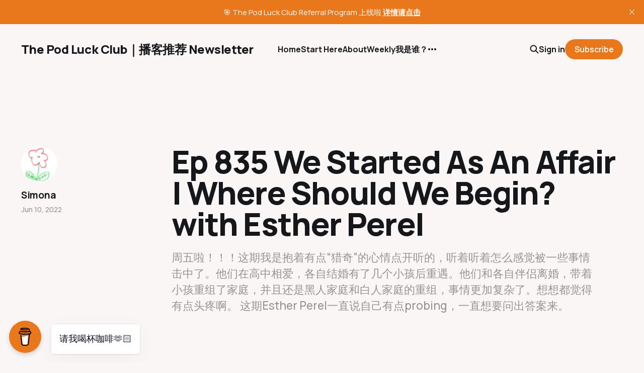

--- FILE ---
content_type: text/html; charset=utf-8
request_url: https://thepodluckclub.com/ep-835-we-started-as-an-affair/
body_size: 4853
content:
<!DOCTYPE html>
<html lang="zh">

<head>
    <meta charset="utf-8">
    <meta name="viewport" content="width=device-width, initial-scale=1">
    <title>Ep 835 We Started As An Affair | Where Should We Begin? with Esther Perel</title>
    <link rel="stylesheet" href="https://thepodluckclub.com/assets/built/screen.css?v=4fa9c59ce3">


    <style>
        :root {
            --background-color: #f9f6f5
        }
    </style>

    <script>
        /* The script for calculating the color contrast was taken from
        https://gomakethings.com/dynamically-changing-the-text-color-based-on-background-color-contrast-with-vanilla-js/ */
        var accentColor = getComputedStyle(document.documentElement).getPropertyValue('--background-color');
        accentColor = accentColor.trim().slice(1);
        var r = parseInt(accentColor.substr(0, 2), 16);
        var g = parseInt(accentColor.substr(2, 2), 16);
        var b = parseInt(accentColor.substr(4, 2), 16);
        var yiq = ((r * 299) + (g * 587) + (b * 114)) / 1000;
        var textColor = (yiq >= 128) ? 'dark' : 'light';

        document.documentElement.className = `has-${textColor}-text`;
    </script>

    <meta name="description" content="周五啦！！！这期我是抱着有点“猎奇”的心情点开听的，听着听着怎么感觉被一些事情击中了。他们在高中相爱，各自结婚有了几个小孩后重遇。他们和各自伴侣离婚，带着小孩重组了家庭，并且还是黑人家庭和白人家庭的重组，事情更加复杂了。想想都觉得有点头疼啊。
这期Esther Perel一直说自己有点probing，一直想要问出答案来。">
    <link rel="icon" href="https://thepodluckclub.com/content/images/size/w256h256/2024/04/thepodluckclub.png" type="image/png">
    <link rel="canonical" href="https://thepodluckclub.com/ep-835-we-started-as-an-affair/">
    <meta name="referrer" content="no-referrer-when-downgrade">
    
    <meta property="og:site_name" content="The Pod Luck Club｜播客推荐 Newsletter">
    <meta property="og:type" content="article">
    <meta property="og:title" content="Ep 835 We Started As An Affair | Where Should We Begin? with Esther Perel">
    <meta property="og:description" content="周五啦！！！这期我是抱着有点“猎奇”的心情点开听的，听着听着怎么感觉被一些事情击中了。他们在高中相爱，各自结婚有了几个小孩后重遇。他们和各自伴侣离婚，带着小孩重组了家庭，并且还是黑人家庭和白人家庭的重组，事情更加复杂了。想想都觉得有点头疼啊。
这期Esther Perel一直说自己有点probing，一直想要问出答案来。">
    <meta property="og:url" content="https://thepodluckclub.com/ep-835-we-started-as-an-affair/">
    <meta property="og:image" content="https://thepodluckclub.com/content/images/size/w1200/2024/11/x100v-2024-11-09-13-36-54.741.JPG">
    <meta property="article:published_time" content="2022-06-10T01:43:10.000Z">
    <meta property="article:modified_time" content="2022-06-10T01:43:10.000Z">
    
    <meta name="twitter:card" content="summary_large_image">
    <meta name="twitter:title" content="Ep 835 We Started As An Affair | Where Should We Begin? with Esther Perel">
    <meta name="twitter:description" content="周五啦！！！这期我是抱着有点“猎奇”的心情点开听的，听着听着怎么感觉被一些事情击中了。他们在高中相爱，各自结婚有了几个小孩后重遇。他们和各自伴侣离婚，带着小孩重组了家庭，并且还是黑人家庭和白人家庭的重组，事情更加复杂了。想想都觉得有点头疼啊。
这期Esther Perel一直说自己有点probing，一直想要问出答案来。">
    <meta name="twitter:url" content="https://thepodluckclub.com/ep-835-we-started-as-an-affair/">
    <meta name="twitter:image" content="https://thepodluckclub.com/content/images/size/w1200/2024/11/x100v-2024-11-09-13-36-54.741.JPG">
    <meta name="twitter:label1" content="Written by">
    <meta name="twitter:data1" content="Simona">
    <meta name="twitter:label2" content="Filed under">
    <meta name="twitter:data2" content="">
    <meta name="twitter:site" content="@PodLuckClub">
    <meta property="og:image:width" content="1200">
    <meta property="og:image:height" content="1800">
    
    <script type="application/ld+json">
{
    "@context": "https://schema.org",
    "@type": "Article",
    "publisher": {
        "@type": "Organization",
        "name": "The Pod Luck Club｜播客推荐 Newsletter",
        "url": "https://thepodluckclub.com/",
        "logo": {
            "@type": "ImageObject",
            "url": "https://thepodluckclub.com/content/images/size/w256h256/2024/04/thepodluckclub.png",
            "width": 60,
            "height": 60
        }
    },
    "author": {
        "@type": "Person",
        "name": "Simona",
        "image": {
            "@type": "ImageObject",
            "url": "https://thepodluckclub.com/content/images/2024/03/2_qusz0FDb7Sy_bWjwJnzzqQ.jpg",
            "width": 160,
            "height": 160
        },
        "url": "https://thepodluckclub.com/author/simona/",
        "sameAs": [
            "https://simona.life/"
        ]
    },
    "headline": "Ep 835 We Started As An Affair | Where Should We Begin? with Esther Perel",
    "url": "https://thepodluckclub.com/ep-835-we-started-as-an-affair/",
    "datePublished": "2022-06-10T01:43:10.000Z",
    "dateModified": "2022-06-10T01:43:10.000Z",
    "description": "周五啦！！！这期我是抱着有点“猎奇”的心情点开听的，听着听着怎么感觉被一些事情击中了。他们在高中相爱，各自结婚有了几个小孩后重遇。他们和各自伴侣离婚，带着小孩重组了家庭，并且还是黑人家庭和白人家庭的重组，事情更加复杂了。想想都觉得有点头疼啊。\n这期Esther Perel一直说自己有点probing，一直想要问出答案来。",
    "mainEntityOfPage": "https://thepodluckclub.com/ep-835-we-started-as-an-affair/"
}
    </script>

    <meta name="generator" content="Ghost 6.16">
    <link rel="alternate" type="application/rss+xml" title="The Pod Luck Club｜播客推荐 Newsletter" href="https://thepodluckclub.com/rss/">
    <script defer src="https://cdn.jsdelivr.net/ghost/portal@~2.58/umd/portal.min.js" data-i18n="true" data-ghost="https://thepodluckclub.com/" data-key="0ee12cd4c446bdf7e51bfaf77b" data-api="https://the-pod-luck-club.ghost.io/ghost/api/content/" data-locale="zh" crossorigin="anonymous"></script><style id="gh-members-styles">.gh-post-upgrade-cta-content,
.gh-post-upgrade-cta {
    display: flex;
    flex-direction: column;
    align-items: center;
    font-family: -apple-system, BlinkMacSystemFont, 'Segoe UI', Roboto, Oxygen, Ubuntu, Cantarell, 'Open Sans', 'Helvetica Neue', sans-serif;
    text-align: center;
    width: 100%;
    color: #ffffff;
    font-size: 16px;
}

.gh-post-upgrade-cta-content {
    border-radius: 8px;
    padding: 40px 4vw;
}

.gh-post-upgrade-cta h2 {
    color: #ffffff;
    font-size: 28px;
    letter-spacing: -0.2px;
    margin: 0;
    padding: 0;
}

.gh-post-upgrade-cta p {
    margin: 20px 0 0;
    padding: 0;
}

.gh-post-upgrade-cta small {
    font-size: 16px;
    letter-spacing: -0.2px;
}

.gh-post-upgrade-cta a {
    color: #ffffff;
    cursor: pointer;
    font-weight: 500;
    box-shadow: none;
    text-decoration: underline;
}

.gh-post-upgrade-cta a:hover {
    color: #ffffff;
    opacity: 0.8;
    box-shadow: none;
    text-decoration: underline;
}

.gh-post-upgrade-cta a.gh-btn {
    display: block;
    background: #ffffff;
    text-decoration: none;
    margin: 28px 0 0;
    padding: 8px 18px;
    border-radius: 4px;
    font-size: 16px;
    font-weight: 600;
}

.gh-post-upgrade-cta a.gh-btn:hover {
    opacity: 0.92;
}</style><script async src="https://js.stripe.com/v3/"></script>
    <script defer src="https://cdn.jsdelivr.net/ghost/sodo-search@~1.8/umd/sodo-search.min.js" data-key="0ee12cd4c446bdf7e51bfaf77b" data-styles="https://cdn.jsdelivr.net/ghost/sodo-search@~1.8/umd/main.css" data-sodo-search="https://the-pod-luck-club.ghost.io/" data-locale="zh" crossorigin="anonymous"></script>
    <script defer src="https://cdn.jsdelivr.net/ghost/announcement-bar@~1.1/umd/announcement-bar.min.js" data-announcement-bar="https://thepodluckclub.com/" data-api-url="https://thepodluckclub.com/members/api/announcement/" crossorigin="anonymous"></script>
    <link href="https://thepodluckclub.com/webmentions/receive/" rel="webmention">
    <script defer src="/public/cards.min.js?v=4fa9c59ce3"></script>
    <link rel="stylesheet" type="text/css" href="/public/cards.min.css?v=4fa9c59ce3">
    <script defer src="/public/comment-counts.min.js?v=4fa9c59ce3" data-ghost-comments-counts-api="https://thepodluckclub.com/members/api/comments/counts/"></script>
    <script defer src="/public/member-attribution.min.js?v=4fa9c59ce3"></script><style>:root {--ghost-accent-color: #e9781c;}</style>
    <!-- Global site tag (gtag.js) - Google Analytics -->
<script async src="https://www.googletagmanager.com/gtag/js?id=G-W9KF1NF955"></script>
<script>
  window.dataLayer = window.dataLayer || [];
  function gtag(){dataLayer.push(arguments);}
  gtag('js', new Date());
  gtag('config', 'G-W9KF1NF955');
</script>

<link rel="stylesheet" type="text/css" href="/assets/css/tag-page.css">
</head>

<body class="post-template tag-therapy tag-hash-marriage tag-hash-import-2024-03-31-04-47 is-head-left-logo has-classic-feed">
<div class="gh-site">

    <header id="gh-head" class="gh-head gh-outer">
        <div class="gh-head-inner gh-inner">
            <div class="gh-head-brand">
                <div class="gh-head-brand-wrapper">
                    <a class="gh-head-logo" href="https://thepodluckclub.com">
                            The Pod Luck Club｜播客推荐 Newsletter
                    </a>
                </div>
                <button class="gh-search gh-icon-btn" aria-label="Search this site" data-ghost-search><svg width="20" height="20" viewBox="0 0 20 20" fill="none" xmlns="http://www.w3.org/2000/svg">
<path d="M17.5 17.5L12.5 12.5L17.5 17.5ZM14.1667 8.33333C14.1667 9.09938 14.0158 9.85792 13.7226 10.5657C13.4295 11.2734 12.9998 11.9164 12.4581 12.4581C11.9164 12.9998 11.2734 13.4295 10.5657 13.7226C9.85792 14.0158 9.09938 14.1667 8.33333 14.1667C7.56729 14.1667 6.80875 14.0158 6.10101 13.7226C5.39328 13.4295 4.75022 12.9998 4.20854 12.4581C3.66687 11.9164 3.23719 11.2734 2.94404 10.5657C2.65088 9.85792 2.5 9.09938 2.5 8.33333C2.5 6.78624 3.11458 5.30251 4.20854 4.20854C5.30251 3.11458 6.78624 2.5 8.33333 2.5C9.88043 2.5 11.3642 3.11458 12.4581 4.20854C13.5521 5.30251 14.1667 6.78624 14.1667 8.33333Z" stroke="currentColor" stroke-width="2" stroke-linecap="round" stroke-linejoin="round"/>
</svg>
</button>
                <button class="gh-burger"></button>
            </div>

            <nav class="gh-head-menu">
                <ul class="nav">
    <li class="nav-home"><a href="https://thepodluckclub.com/">Home</a></li>
    <li class="nav-start-here"><a href="https://thepodluckclub.com/start-here/">Start Here</a></li>
    <li class="nav-about"><a href="https://thepodluckclub.com/about/">About</a></li>
    <li class="nav-weekly"><a href="https://thepodluckclub.com/tag/weekly/">Weekly</a></li>
    <li class="nav-wo-shi-shui"><a href="https://simona.life/">我是谁？</a></li>
    <li class="nav-referral"><a href="https://thepodluckclub.com/referral/">Referral</a></li>
</ul>

            </nav>

            <div class="gh-head-actions">
                    <button class="gh-search gh-icon-btn" aria-label="Search this site" data-ghost-search><svg width="20" height="20" viewBox="0 0 20 20" fill="none" xmlns="http://www.w3.org/2000/svg">
<path d="M17.5 17.5L12.5 12.5L17.5 17.5ZM14.1667 8.33333C14.1667 9.09938 14.0158 9.85792 13.7226 10.5657C13.4295 11.2734 12.9998 11.9164 12.4581 12.4581C11.9164 12.9998 11.2734 13.4295 10.5657 13.7226C9.85792 14.0158 9.09938 14.1667 8.33333 14.1667C7.56729 14.1667 6.80875 14.0158 6.10101 13.7226C5.39328 13.4295 4.75022 12.9998 4.20854 12.4581C3.66687 11.9164 3.23719 11.2734 2.94404 10.5657C2.65088 9.85792 2.5 9.09938 2.5 8.33333C2.5 6.78624 3.11458 5.30251 4.20854 4.20854C5.30251 3.11458 6.78624 2.5 8.33333 2.5C9.88043 2.5 11.3642 3.11458 12.4581 4.20854C13.5521 5.30251 14.1667 6.78624 14.1667 8.33333Z" stroke="currentColor" stroke-width="2" stroke-linecap="round" stroke-linejoin="round"/>
</svg>
</button>
                    <div class="gh-head-members">
                                <a class="gh-head-link" href="#/portal/signin" data-portal="signin">Sign in</a>
                                <a class="gh-head-btn gh-btn gh-primary-btn" href="#/portal/signup" data-portal="signup">Subscribe</a>
                    </div>
            </div>
        </div>
    </header>

    
<main class="gh-main gh-outer">
    <div class="gh-inner">
            <article class="gh-article post tag-therapy tag-hash-marriage tag-hash-import-2024-03-31-04-47 no-image">

                <section class="gh-content gh-canvas">
                    <figure class="kg-card kg-embed-card"><iframe style="border-radius: 12px" width="100%" height="152" title="Spotify Embed: We Started As An Affair" frameborder="0" allowfullscreen allow="autoplay; clipboard-write; encrypted-media; fullscreen; picture-in-picture" src="https://open.spotify.com/embed/episode/3Whn4rE5ZszVXDruR47LKI?utm_source=oembed"></iframe></figure><p>周五啦！！！这期我是抱着有点“猎奇”的心情点开听的，听着听着怎么感觉被一些事情击中了。他们在高中相爱，各自结婚有了几个小孩后重遇。他们和各自伴侣离婚，带着小孩重组了家庭，并且还是黑人家庭和白人家庭的重组，事情更加复杂了。想想都觉得有点头疼啊。</p><p>这期Esther Perel一直说自己有点probing，一直想要问出答案来。</p>

<section class="gh-cta">
        <h4 class="gh-cta-title">This post is for subscribers only</h4>

    <div class="gh-cta-actions">
            <button class="gh-btn gh-primary-btn" href="#/portal/signup" data-portal="signup">Subscribe now</button>
            <span class="gh-cta-link" href="#/portal/signin" data-portal="signin">Already have an account? Sign in.</span>
    </div>
</section>
                        <header class="gh-article-header">
                            <h1 class="gh-article-title">Ep 835 We Started As An Affair | Where Should We Begin? with Esther Perel</h1>
                                <p class="gh-article-excerpt">周五啦！！！这期我是抱着有点“猎奇”的心情点开听的，听着听着怎么感觉被一些事情击中了。他们在高中相爱，各自结婚有了几个小孩后重遇。他们和各自伴侣离婚，带着小孩重组了家庭，并且还是黑人家庭和白人家庭的重组，事情更加复杂了。想想都觉得有点头疼啊。
这期Esther Perel一直说自己有点probing，一直想要问出答案来。</p>
                        </header>
                    <aside class="gh-article-meta">
                        <div class="gh-article-meta-inner">
                                    <figure class="gh-author-image">
                                        <img src="https://thepodluckclub.com/content/images/2024/03/2_qusz0FDb7Sy_bWjwJnzzqQ.jpg" alt="Simona">
                                    </figure>
                                <div class="gh-article-meta-wrapper">
                                <h4 class="gh-author-name">
                                    <a href="/author/simona/">Simona</a>
                                </h4>
                            <time class="gh-article-date" datetime="2022-06-10">Jun 10, 2022</time></div>
                        </div>
                    </aside>
                </section>


                <footer class="gh-article-footer gh-canvas">
                    <nav class="gh-navigation">
                        <div class="gh-navigation-previous">
                                <a class="gh-navigation-link" href="/ep-834-how-to-be-an-activist-without-burning-out-life-kit/">← Previous</a>
                        </div>

                        <div class="gh-navigation-middle"></div>

                        <div class="gh-navigation-next">
                                <a class="gh-navigation-link" href="/weekly-036/">Next →</a>
                        </div>
                    </nav>
                </footer>
            </article>
    </div>
</main>

    <footer class="gh-foot gh-outer">
        <div class="gh-foot-inner gh-inner">
            <nav class="gh-foot-menu">
                
            </nav>

            <div class="gh-copyright">
                    一个以播客推荐为核心的个人中文 newsletter
            </div>
        </div>
    </footer>

</div>

    <div class="pswp" tabindex="-1" role="dialog" aria-hidden="true">
    <div class="pswp__bg"></div>

    <div class="pswp__scroll-wrap">
        <div class="pswp__container">
            <div class="pswp__item"></div>
            <div class="pswp__item"></div>
            <div class="pswp__item"></div>
        </div>

        <div class="pswp__ui pswp__ui--hidden">
            <div class="pswp__top-bar">
                <div class="pswp__counter"></div>

                <button class="pswp__button pswp__button--close" title="Close (Esc)"></button>
                <button class="pswp__button pswp__button--share" title="Share"></button>
                <button class="pswp__button pswp__button--fs" title="Toggle fullscreen"></button>
                <button class="pswp__button pswp__button--zoom" title="Zoom in/out"></button>

                <div class="pswp__preloader">
                    <div class="pswp__preloader__icn">
                        <div class="pswp__preloader__cut">
                            <div class="pswp__preloader__donut"></div>
                        </div>
                    </div>
                </div>
            </div>

            <div class="pswp__share-modal pswp__share-modal--hidden pswp__single-tap">
                <div class="pswp__share-tooltip"></div>
            </div>

            <button class="pswp__button pswp__button--arrow--left" title="Previous (arrow left)"></button>
            <button class="pswp__button pswp__button--arrow--right" title="Next (arrow right)"></button>

            <div class="pswp__caption">
                <div class="pswp__caption__center"></div>
            </div>
        </div>
    </div>
</div>
<script src="https://thepodluckclub.com/assets/built/main.min.js?v=4fa9c59ce3"></script>

<script data-name="BMC-Widget" data-cfasync="false" src="https://cdnjs.buymeacoffee.com/1.0.0/widget.prod.min.js" data-id="simonana" data-description="Support me on Buy me a coffee!" data-message="请我喝杯咖啡🫶🏻" data-color="#E9781C" data-position="left" data-x_margin="18" data-y_margin="18"></script>

</body>

</html>
